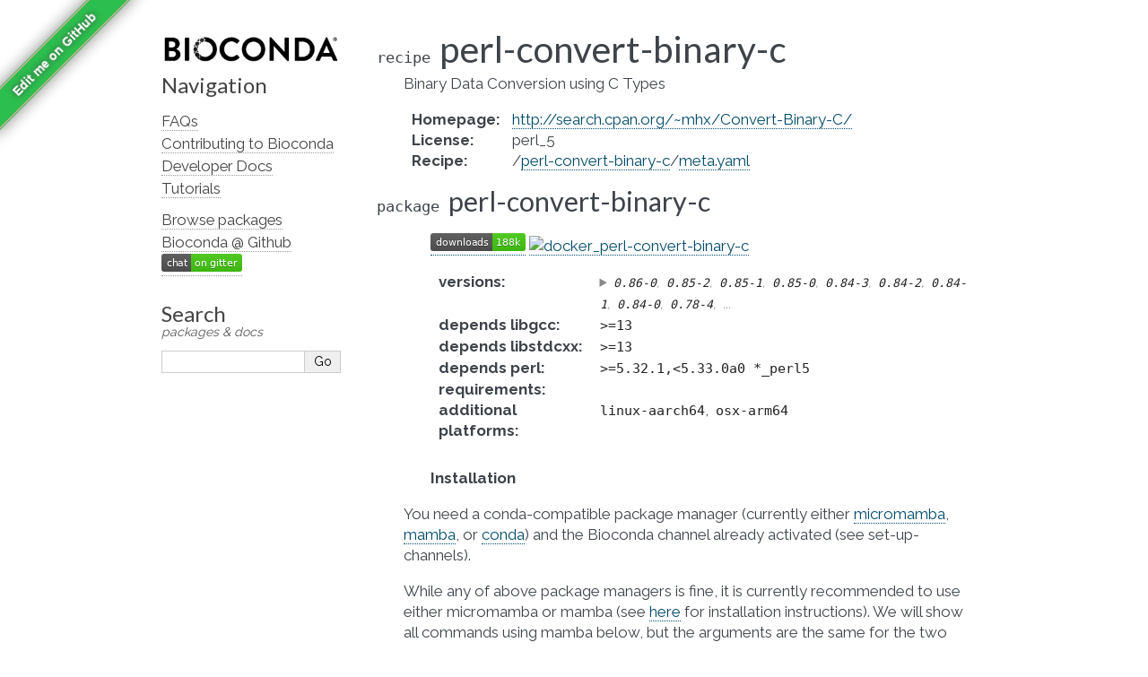

--- FILE ---
content_type: text/plain; charset=utf-8
request_url: https://raw.githubusercontent.com/bioconda/bioconda-plots/main/plots/perl-convert-binary-c/cdf.json
body_size: -635
content:
[{"package": "perl-convert-binary-c", "downloads": 187600, "count": 11390}]

--- FILE ---
content_type: text/plain; charset=utf-8
request_url: https://raw.githubusercontent.com/bioconda/bioconda-plots/main/plots/perl-convert-binary-c/versions.json
body_size: -250
content:
[{"date":"2026-01-12","total":180262,"delta":33,"version":"0.78"},{"date":"2026-01-13","total":180307,"delta":45,"version":"0.78"},{"date":"2026-01-14","total":180355,"delta":48,"version":"0.78"},{"date":"2026-01-15","total":180410,"delta":55,"version":"0.78"},{"date":"2026-01-16","total":180456,"delta":46,"version":"0.78"},{"date":"2026-01-17","total":180511,"delta":55,"version":"0.78"},{"date":"2026-01-18","total":180536,"delta":25,"version":"0.78"},{"date":"2026-01-19","total":180567,"delta":31,"version":"0.78"},{"date":"2026-01-20","total":180600,"delta":33,"version":"0.78"},{"date":"2026-01-21","total":180669,"delta":69,"version":"0.78"},{"date":"2026-01-26","total":180937,"delta":268,"version":"0.78"},{"date":"2026-01-27","total":180946,"delta":9,"version":"0.78"},{"date":"2026-01-28","total":181024,"delta":78,"version":"0.78"},{"date":"2026-01-29","total":181081,"delta":57,"version":"0.78"},{"date":"2026-01-12","total":4300,"delta":6,"version":"0.84"},{"date":"2026-01-13","total":4301,"delta":1,"version":"0.84"},{"date":"2026-01-14","total":4302,"delta":1,"version":"0.84"},{"date":"2026-01-15","total":4303,"delta":1,"version":"0.84"},{"date":"2026-01-16","total":4304,"delta":1,"version":"0.84"},{"date":"2026-01-17","total":4305,"delta":1,"version":"0.84"},{"date":"2026-01-18","total":4310,"delta":5,"version":"0.84"},{"date":"2026-01-19","total":4311,"delta":1,"version":"0.84"},{"date":"2026-01-20","total":4312,"delta":1,"version":"0.84"},{"date":"2026-01-21","total":4313,"delta":1,"version":"0.84"},{"date":"2026-01-26","total":4328,"delta":15,"version":"0.84"},{"date":"2026-01-27","total":4328,"delta":0,"version":"0.84"},{"date":"2026-01-28","total":4329,"delta":1,"version":"0.84"},{"date":"2026-01-29","total":4330,"delta":1,"version":"0.84"},{"date":"2026-01-12","total":1653,"delta":8,"version":"0.85"},{"date":"2026-01-13","total":1654,"delta":1,"version":"0.85"},{"date":"2026-01-14","total":1655,"delta":1,"version":"0.85"},{"date":"2026-01-15","total":1656,"delta":1,"version":"0.85"},{"date":"2026-01-16","total":1657,"delta":1,"version":"0.85"},{"date":"2026-01-17","total":1658,"delta":1,"version":"0.85"},{"date":"2026-01-18","total":1662,"delta":4,"version":"0.85"},{"date":"2026-01-19","total":1665,"delta":3,"version":"0.85"},{"date":"2026-01-20","total":1666,"delta":1,"version":"0.85"},{"date":"2026-01-21","total":1668,"delta":2,"version":"0.85"},{"date":"2026-01-26","total":1680,"delta":12,"version":"0.85"},{"date":"2026-01-27","total":1680,"delta":0,"version":"0.85"},{"date":"2026-01-28","total":1692,"delta":12,"version":"0.85"},{"date":"2026-01-29","total":1701,"delta":9,"version":"0.85"},{"date":"2026-01-12","total":391,"delta":3,"version":"0.86"},{"date":"2026-01-13","total":393,"delta":2,"version":"0.86"},{"date":"2026-01-14","total":395,"delta":2,"version":"0.86"},{"date":"2026-01-15","total":396,"delta":1,"version":"0.86"},{"date":"2026-01-16","total":397,"delta":1,"version":"0.86"},{"date":"2026-01-17","total":398,"delta":1,"version":"0.86"},{"date":"2026-01-18","total":399,"delta":1,"version":"0.86"},{"date":"2026-01-19","total":400,"delta":1,"version":"0.86"},{"date":"2026-01-20","total":401,"delta":1,"version":"0.86"},{"date":"2026-01-21","total":402,"delta":1,"version":"0.86"},{"date":"2026-01-26","total":410,"delta":8,"version":"0.86"},{"date":"2026-01-27","total":411,"delta":1,"version":"0.86"},{"date":"2026-01-28","total":416,"delta":5,"version":"0.86"},{"date":"2026-01-29","total":421,"delta":5,"version":"0.86"}]

--- FILE ---
content_type: image/svg+xml;charset=utf-8
request_url: https://img.shields.io/conda/dn/bioconda/perl-convert-binary-c.svg?style=flat
body_size: 108
content:
<svg xmlns="http://www.w3.org/2000/svg" width="106" height="20" role="img" aria-label="downloads: 188k"><title>downloads: 188k</title><linearGradient id="s" x2="0" y2="100%"><stop offset="0" stop-color="#bbb" stop-opacity=".1"/><stop offset="1" stop-opacity=".1"/></linearGradient><clipPath id="r"><rect width="106" height="20" rx="3" fill="#fff"/></clipPath><g clip-path="url(#r)"><rect width="69" height="20" fill="#555"/><rect x="69" width="37" height="20" fill="#4c1"/><rect width="106" height="20" fill="url(#s)"/></g><g fill="#fff" text-anchor="middle" font-family="Verdana,Geneva,DejaVu Sans,sans-serif" text-rendering="geometricPrecision" font-size="110"><text aria-hidden="true" x="355" y="150" fill="#010101" fill-opacity=".3" transform="scale(.1)" textLength="590">downloads</text><text x="355" y="140" transform="scale(.1)" fill="#fff" textLength="590">downloads</text><text aria-hidden="true" x="865" y="150" fill="#010101" fill-opacity=".3" transform="scale(.1)" textLength="270">188k</text><text x="865" y="140" transform="scale(.1)" fill="#fff" textLength="270">188k</text></g></svg>